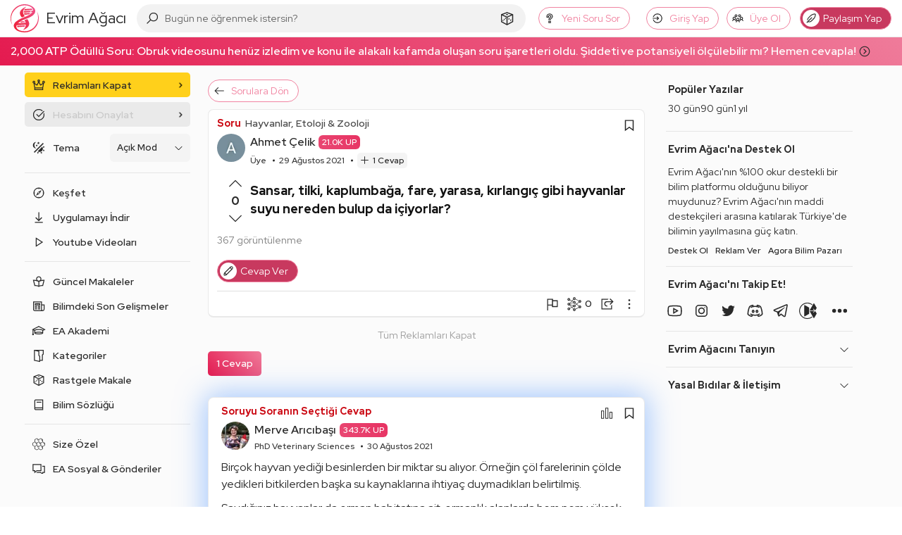

--- FILE ---
content_type: text/html; charset=utf-8
request_url: https://www.google.com/recaptcha/api2/aframe
body_size: 267
content:
<!DOCTYPE HTML><html><head><meta http-equiv="content-type" content="text/html; charset=UTF-8"></head><body><script nonce="FljtKIQOvXT9wsgrfdzxCw">/** Anti-fraud and anti-abuse applications only. See google.com/recaptcha */ try{var clients={'sodar':'https://pagead2.googlesyndication.com/pagead/sodar?'};window.addEventListener("message",function(a){try{if(a.source===window.parent){var b=JSON.parse(a.data);var c=clients[b['id']];if(c){var d=document.createElement('img');d.src=c+b['params']+'&rc='+(localStorage.getItem("rc::a")?sessionStorage.getItem("rc::b"):"");window.document.body.appendChild(d);sessionStorage.setItem("rc::e",parseInt(sessionStorage.getItem("rc::e")||0)+1);localStorage.setItem("rc::h",'1768845064310');}}}catch(b){}});window.parent.postMessage("_grecaptcha_ready", "*");}catch(b){}</script></body></html>

--- FILE ---
content_type: application/javascript; charset=utf-8
request_url: https://fundingchoicesmessages.google.com/f/AGSKWxVLi5qAGKFGTjTFMLeZIx1RjKnaHKm3YV-ezLKEnK4gmIYzQuU6HsmFOexRDbPDEdjl3eqo6JPrI8HxsmxmGMkENotsIvzNYSk_t8yFEPeA2HUGfmG_SraN3N9EMWRHTSR4_VhDuPUdN3BMqIN4_hXlaekgRMRgwb0mP5A1zvpQQ2XcxDaQSjngHVL1/_/clicksor./eshopoffer./adbox_/adlandr./sponsor_ads.
body_size: -1289
content:
window['c2eb02ae-f6b5-4e08-9031-99200750151f'] = true;

--- FILE ---
content_type: application/javascript; charset=utf-8
request_url: https://fundingchoicesmessages.google.com/f/AGSKWxWYXVWXOZgwCCohObfWI1SehrqfyIcOAif3KmHgzR8P5Re4sZoF_xcUEEPIibFXnINhBU5EXqC68f2qOzA2EDtu-CS_U-HSp2VboxBz1rlmWYe54oPdW-Fhgw-qhxyMSZG3Ysnlow==?fccs=W251bGwsbnVsbCxudWxsLG51bGwsbnVsbCxudWxsLFsxNzY4ODQ1MDY0LDY5NDAwMDAwMF0sbnVsbCxudWxsLG51bGwsW251bGwsWzcsOSw2XSxudWxsLDIsbnVsbCwidHIiLG51bGwsbnVsbCxudWxsLG51bGwsbnVsbCwzXSwiaHR0cHM6Ly9ldnJpbWFnYWNpLm9yZy9zb3J1L3NhbnNhci10aWxraS1rYXBsdW1iYWdhLWZhcmUteWFyYXNhLWtpcmxhbmdpYy1naWJpLWhheXZhbmxhci1zdXl1LW5lcmVkZW4tYnVsdXAtZGEtaWNpeW9ybGFyLTE5MjQwIixudWxsLFtbOCwiTTlsa3pVYVpEc2ciXSxbOSwiZW4tVVMiXSxbMTksIjIiXSxbMTcsIlswXSJdLFsyNCwiIl0sWzI5LCJmYWxzZSJdXV0
body_size: 247
content:
if (typeof __googlefc.fcKernelManager.run === 'function') {"use strict";this.default_ContributorServingResponseClientJs=this.default_ContributorServingResponseClientJs||{};(function(_){var window=this;
try{
var np=function(a){this.A=_.t(a)};_.u(np,_.J);var op=function(a){this.A=_.t(a)};_.u(op,_.J);op.prototype.getWhitelistStatus=function(){return _.F(this,2)};var pp=function(a){this.A=_.t(a)};_.u(pp,_.J);var qp=_.Zc(pp),rp=function(a,b,c){this.B=a;this.j=_.A(b,np,1);this.l=_.A(b,_.Nk,3);this.F=_.A(b,op,4);a=this.B.location.hostname;this.D=_.Dg(this.j,2)&&_.O(this.j,2)!==""?_.O(this.j,2):a;a=new _.Og(_.Ok(this.l));this.C=new _.bh(_.q.document,this.D,a);this.console=null;this.o=new _.jp(this.B,c,a)};
rp.prototype.run=function(){if(_.O(this.j,3)){var a=this.C,b=_.O(this.j,3),c=_.dh(a),d=new _.Ug;b=_.fg(d,1,b);c=_.C(c,1,b);_.hh(a,c)}else _.eh(this.C,"FCNEC");_.lp(this.o,_.A(this.l,_.Ae,1),this.l.getDefaultConsentRevocationText(),this.l.getDefaultConsentRevocationCloseText(),this.l.getDefaultConsentRevocationAttestationText(),this.D);_.mp(this.o,_.F(this.F,1),this.F.getWhitelistStatus());var e;a=(e=this.B.googlefc)==null?void 0:e.__executeManualDeployment;a!==void 0&&typeof a==="function"&&_.Qo(this.o.G,
"manualDeploymentApi")};var sp=function(){};sp.prototype.run=function(a,b,c){var d;return _.v(function(e){d=qp(b);(new rp(a,d,c)).run();return e.return({})})};_.Rk(7,new sp);
}catch(e){_._DumpException(e)}
}).call(this,this.default_ContributorServingResponseClientJs);
// Google Inc.

//# sourceURL=/_/mss/boq-content-ads-contributor/_/js/k=boq-content-ads-contributor.ContributorServingResponseClientJs.en_US.M9lkzUaZDsg.es5.O/d=1/exm=ad_blocking_detection_executable,kernel_loader,loader_js_executable,web_iab_tcf_v2_signal_executable/ed=1/rs=AJlcJMzanTQvnnVdXXtZinnKRQ21NfsPog/m=cookie_refresh_executable
__googlefc.fcKernelManager.run('\x5b\x5b\x5b7,\x22\x5b\x5bnull,\\\x22evrimagaci.org\\\x22,\\\x22AKsRol9j6AGY1SGFHuHMhqfFB-RllwNzNNiy2fkfe6OA1eBTLsMvBJAWHYSQliIg56ss0AnBqokgkmOkl-lFWzPT3Qdp87D1YdcrEmKqB8immGmLl1tqX_qnEZfZG8yri-A-M9jC4r6er3eE8IB-XpTNvYR7-UBrkw\\\\u003d\\\\u003d\\\x22\x5d,null,\x5b\x5bnull,null,null,\\\x22https:\/\/fundingchoicesmessages.google.com\/f\/AGSKWxUbgHnI3OO4a54nEt6CTFy3sHCf4hH0XrehJYOvcwjTnOvfmwfX-lnkqQ_X15XSjccXPMVGxa0iEYUSRxpdBCmCkboazakfQxP_-xykqm4kzpIqmAwwV_S_GnLmqldnY9Jt8QQXHQ\\\\u003d\\\\u003d\\\x22\x5d,null,null,\x5bnull,null,null,\\\x22https:\/\/fundingchoicesmessages.google.com\/el\/AGSKWxW_s61B4TpOpqDQff0bj6IaLK_Qm8bdtTK0UkYXxrDNTlBgtklrruN_7e8emF8UE6qQEr4PbMJRIlZ_FU3Nx6sQZE-TXSagzy944yHrew6-Tou4QVk-enETzjqdk_vTw2mLW0sFBg\\\\u003d\\\\u003d\\\x22\x5d,null,\x5bnull,\x5b7,9,6\x5d,null,2,null,\\\x22tr\\\x22,null,null,null,null,null,3\x5d,null,\\\x22Gizlilik ve çerez ayarları\\\x22,\\\x22Kapat\\\x22,null,null,null,\\\x22Google tarafından yönetilir. IAB TCF\x27ye uyar. CMP Kimliği: 300\\\x22\x5d,\x5b2,1\x5d\x5d\x22\x5d\x5d,\x5bnull,null,null,\x22https:\/\/fundingchoicesmessages.google.com\/f\/AGSKWxW8Qy7-eIapuoJGKQvsgZ_GgsKSRL_rku6rYW7WRtC8oAPyLWhFxXhEaScB-cXGFcqERE9eU7UtKSjKHHvxUVoUK7_yUZAzqkO3MI6t7RdIOROCsdwqcwI8CsbONc7b0EXHRyKIZQ\\u003d\\u003d\x22\x5d\x5d');}

--- FILE ---
content_type: application/javascript; charset=utf-8
request_url: https://fundingchoicesmessages.google.com/f/AGSKWxXNgyBXdS5TvxygNdDs_XxVBD7e423QJkGsKUHY4b_9au71ywv5i3fhtDRau8EqwAov0w-rBL36p5S7xLxqz71N-ieM-HOmGCPMcOUyG9rzwBNeTNdTaSH2_rObC-Bm87EEUzgd5A==?fccs=W251bGwsbnVsbCxudWxsLG51bGwsbnVsbCxudWxsLFsxNzY4ODQ1MDYyLDc5MDAwMDAwXSxudWxsLG51bGwsbnVsbCxbbnVsbCxbN11dLCJodHRwczovL2V2cmltYWdhY2kub3JnL3NvcnUvc2Fuc2FyLXRpbGtpLWthcGx1bWJhZ2EtZmFyZS15YXJhc2Eta2lybGFuZ2ljLWdpYmktaGF5dmFubGFyLXN1eXUtbmVyZWRlbi1idWx1cC1kYS1pY2l5b3JsYXItMTkyNDAiLG51bGwsW1s4LCJNOWxrelVhWkRzZyJdLFs5LCJlbi1VUyJdLFsxOSwiMiJdLFsxNywiWzBdIl0sWzI0LCIiXSxbMjksImZhbHNlIl1dXQ
body_size: -210
content:
if (typeof __googlefc.fcKernelManager.run === 'function') {"use strict";this.default_ContributorServingResponseClientJs=this.default_ContributorServingResponseClientJs||{};(function(_){var window=this;
try{
var OH=function(a){this.A=_.t(a)};_.u(OH,_.J);var PH=_.Zc(OH);var QH=function(a,b,c){this.B=a;this.params=b;this.j=c;this.l=_.F(this.params,4);this.o=new _.bh(this.B.document,_.O(this.params,3),new _.Og(_.Ok(this.j)))};QH.prototype.run=function(){if(_.P(this.params,10)){var a=this.o;var b=_.ch(a);b=_.Jd(b,4);_.gh(a,b)}a=_.Pk(this.j)?_.Xd(_.Pk(this.j)):new _.Zd;_.$d(a,9);_.F(a,4)!==1&&_.H(a,4,this.l===2||this.l===3?1:2);_.Dg(this.params,5)&&(b=_.O(this.params,5),_.fg(a,6,b));return a};var RH=function(){};RH.prototype.run=function(a,b){var c,d;return _.v(function(e){c=PH(b);d=(new QH(a,c,_.A(c,_.Nk,2))).run();return e.return({ia:_.L(d)})})};_.Rk(8,new RH);
}catch(e){_._DumpException(e)}
}).call(this,this.default_ContributorServingResponseClientJs);
// Google Inc.

//# sourceURL=/_/mss/boq-content-ads-contributor/_/js/k=boq-content-ads-contributor.ContributorServingResponseClientJs.en_US.M9lkzUaZDsg.es5.O/d=1/exm=kernel_loader,loader_js_executable/ed=1/rs=AJlcJMzanTQvnnVdXXtZinnKRQ21NfsPog/m=web_iab_tcf_v2_signal_executable
__googlefc.fcKernelManager.run('\x5b\x5b\x5b8,\x22\x5bnull,\x5b\x5bnull,null,null,\\\x22https:\/\/fundingchoicesmessages.google.com\/f\/AGSKWxW1KTT4QB9X5XUsaX63OC6LtaCubnvvQQUlWQ3Gq4c5X9efMGIYqOSp0vGdqMFC7IED0Coe4xO-yQwp7Ww4WkqSy5UaEx3dEJutnZfQ6FWnDKFRYMqH45gNTqedDzPLbMuacPz69w\\\\u003d\\\\u003d\\\x22\x5d,null,null,\x5bnull,null,null,\\\x22https:\/\/fundingchoicesmessages.google.com\/el\/AGSKWxW-TRr9qPW4VQxxxk9-BhPeM-kEiVU3_TfxDRcQVFY6UyyW_o2JBtADj9GPpLlJzWfn3okIsr28dRlECc0cMvjurk-lmOonCyF8g-frVvIITFDw-YzkNRsIrmOJuiZTLQ2iotOOHw\\\\u003d\\\\u003d\\\x22\x5d,null,\x5bnull,\x5b7\x5d\x5d\x5d,\\\x22evrimagaci.org\\\x22,1,\\\x22tr\\\x22,null,null,null,null,1\x5d\x22\x5d\x5d,\x5bnull,null,null,\x22https:\/\/fundingchoicesmessages.google.com\/f\/AGSKWxV8q8i0p9qLVvGP2xV0dVx1T8k5JkEgaVqDy9eDoSSpHxasM4IVUhPRAe3GiiUJ1Tfi1VMj1UFwWJVKlk2LyADlxSu3qN0H4LgEF9wpTIx9S7ueYros7vB5orrvJOTQjlsAkQ-aZg\\u003d\\u003d\x22\x5d\x5d');}